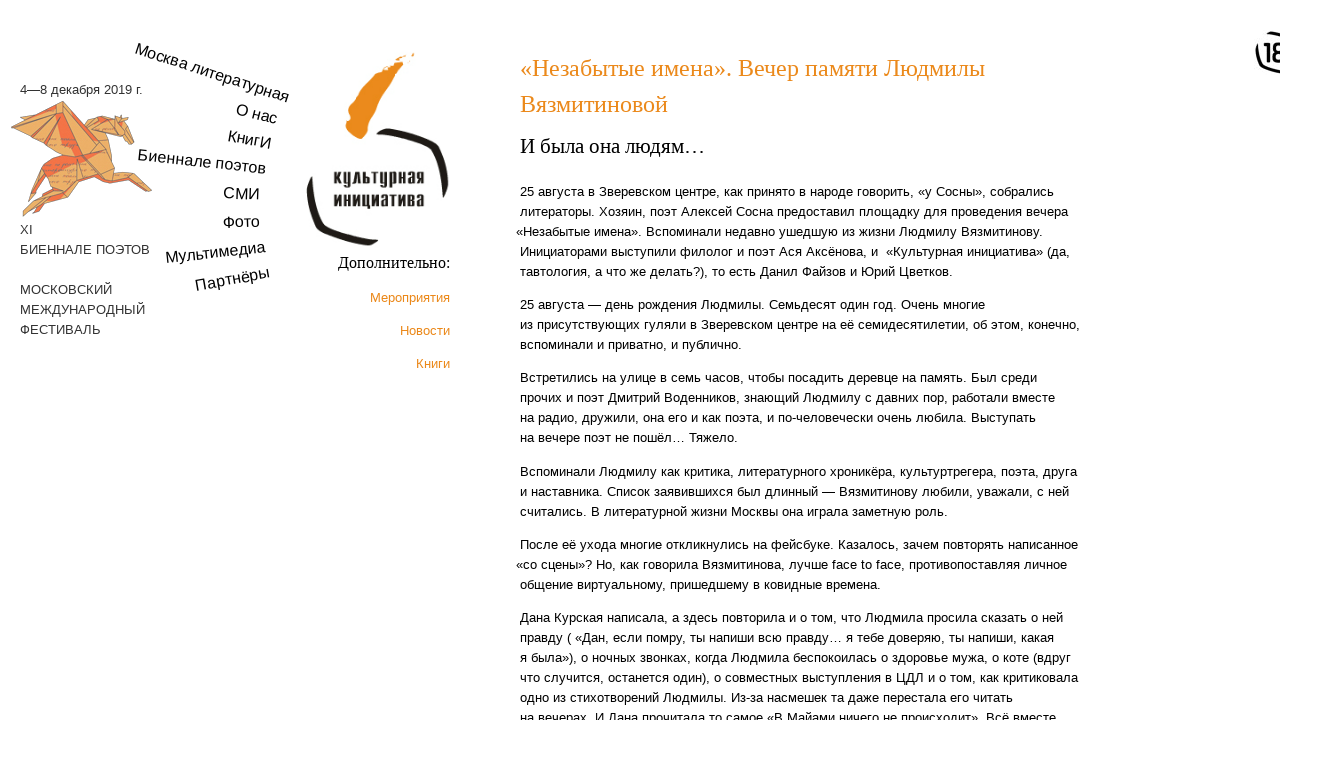

--- FILE ---
content_type: text/html;charset=windows-1251
request_url: http://kultinfo.com/novosti/3248/
body_size: 30711
content:
<!DOCTYPE HTML PUBLIC "-//W3C//DTD HTML 4.01//EN" "http://www.w3.org/TR/html4/strict.dtd">
<html xmlns="http://www.w3.org/1999/xhtml" xml:lang="ru" lang="ru" xmlns:fb="http://ogp.me/ns/fb#">
<head>

<title>«Незабытые имена». Вечер памяти Людмилы Вязмитиновой</title>
<meta name="description" content="Новости - «Незабытые имена». Вечер памяти Людмилы Вязмитиновой"></meta>
<meta name="keywords" content="Время, ЦДЛ, последний вечер, Цветков, Чемоданов, Андрей Чемоданов, Литвак, Файзов, Юрий Цветков, Света Литвак, Данила Давыдов, Вязмитинова, Алексей Цветков, длинный список, Чёрный, вечер лауреатов, Поэт, Давыдов"></meta>
<meta http-equiv="X-UA-Compatible" content="IE=EmulateIE7"></meta>
<meta http-equiv="Content-Language" content="ru"></meta>
<meta content="text/html; charset=windows-1251" http-equiv="Content-Type"></meta>
<meta name='yandex-verification' content='449e4ce497050095' />

<meta property="og:title" content="«Незабытые имена». Вечер памяти Людмилы Вязмитиновой" />
<meta property="og:type" content="article" />
<meta property="og:image" content="http://kultinfo.ru/images/ki.jpg" />
<meta property="og:site_name" content="Культурная инициатива" />

<link rel="stylesheet" type="text/css" href="/templates/template1/style.css" />
<script type="text/javascript" src="/templates/template1/hostcms.js"></script>
<script type="text/javascript" src="/hostcmsfiles/ajax/JsHttpRequest.js"></script>
<script type="text/javascript" src="/hostcmsfiles/ajax/ajax.js"></script>
<script type="text/javascript" src="/hostcmsfiles/main.js"></script>

<link rel="stylesheet" type="text/css" href="/hostcmsfiles/style.css" />
<link rel="alternate" type="application/rss+xml" title="HostCMS RSS Feed" href="/info/news/rss/" />

<!-- Визуальный редактор -->
<script language="javascript" type="text/javascript" src="/admin/wysiwyg/tiny_mce_src.js"></script>
<script type="text/javascript" language="JavaScript">
tinyMCE.init(
{
	mode : "textareas",
	theme : "simple",
	editor_selector : "mceEditor",
	editor_deselector : "mceNoEditor",
	width: "400px",
	theme_simple_resizing : true
}
);
</script>

<!-- Предварительная загрузка изображений -->
<script type="text/javascript" language="JavaScript">
var image1 = new Image(); image1.src = "/hostcmsfiles/images/shadow-b.png";
var image2 = new Image(); image2.src = "/hostcmsfiles/images/shadow-l.png";
var image3 = new Image(); image3.src = "/hostcmsfiles/images/shadow-lb.png";
var image4 = new Image(); image4.src = "/hostcmsfiles/images/shadow-lt.png";
var image5 = new Image(); image5.src = "/hostcmsfiles/images/shadow-r.png";
var image6 = new Image(); image6.src = "/hostcmsfiles/images/shadow-rb.png";
var image7 = new Image(); image7.src = "/hostcmsfiles/images/shadow-rt.png";
var image8 = new Image(); image8.src = "/hostcmsfiles/images/shadow-t.png";
var image9 = new Image(); image9.src = "/hostcmsfiles/images/ajax_loader.gif";
</script>

<script language="JavaScript" type="text/javascript"> 
	AC_FL_RunContent(
		'codebase', 'http://download.macromedia.com/pub/shockwave/cabs/flash/swflash.cab#version=10,0,0,0',
		'width', '460',
		'height', '320',
		'src', 'menu',
		'quality', 'high',
		'pluginspage', 'http://www.adobe.com/go/getflashplayer',
		'align', 'middle',
		'play', 'true',
		'loop', 'true',
		'scale', 'showall',
		'wmode', 'window',
		'devicefont', 'false',
		'id', 'menu',
		'bgcolor', '#ffffff',
		'name', 'menu',
		'menu', 'true',
		'allowFullScreen', 'false',
		'allowScriptAccess','sameDomain',
		'movie', 'menu',
		'salign', ''
		); //end AC code
</script> 

</head>

<body leftmargin="0" topmargin="0" marginheight="0" marginwidth="0" bgcolor="#ffffff">

<!-- Google tag (gtag.js) -->
<script async src="https://www.googletagmanager.com/gtag/js?id=G-G888ZTGBR5"></script>
<script>
  window.dataLayer = window.dataLayer || [];
  function gtag(){dataLayer.push(arguments);}
  gtag('js', new Date());

  gtag('config', 'G-G888ZTGBR5');
</script>

<!-- Yandex.Metrika counter -->
<script type="text/javascript">
    (function(m,e,t,r,i,k,a){
        m[i]=m[i]||function(){(m[i].a=m[i].a||[]).push(arguments)};
        m[i].l=1*new Date();
        for (var j = 0; j < document.scripts.length; j++) {if (document.scripts[j].src === r) { return; }}
        k=e.createElement(t),a=e.getElementsByTagName(t)[0],k.async=1,k.src=r,a.parentNode.insertBefore(k,a)
    })(window, document,'script','https://mc.yandex.ru/metrika/tag.js', 'ym');

    ym(53525602, 'init', {clickmap:true, accurateTrackBounce:true, trackLinks:true});
</script>
<noscript><div><img src="https://mc.yandex.ru/watch/53525602" style="position:absolute; left:-9999px;" alt="" /></div></noscript>
<!-- /Yandex.Metrika counter -->


<div id="fb-root"></div>
<script>(function(d, s, id) {
  var js, fjs = d.getElementsByTagName(s)[0];
  if (d.getElementById(id)) return;
  js = d.createElement(s); js.id = id;
  js.src = "//connect.facebook.net/ru_RU/all.js#xfbml=1";
  fjs.parentNode.insertBefore(js, fjs);
}(document, 'script', 'facebook-jssdk'));</script>

<!--url's used in the movie--> 
<a href="/raspisanie/"></a> 
<a href="/about/"></a> 
<a href="/knigi/"></a> 
<a href="/festivali/"></a> 
<a href="/smi/"></a> 
<a href="/foto/"></a> 
<a href="/multimedia/"></a> 
<a href="/partnery/"></a>
<!--url's used in the movie - конец-->  

<div style="position: absolute; top: 30px; left: 1254px; width: 45px; height: 45px; z-index: 100; padding-right: 20px;"><img src="/images/18plus.jpg" alt="" width="45" height="45" style="border: 0px solid #999999;" /></div>

<div style="position:absolute; top: 0px; left: 0px; width: 520px; height: 360px;">

<!--
<object classid="clsid:d27cdb6e-ae6d-11cf-96b8-444553540000" codebase="http://download.macromedia.com/pub/shockwave/cabs/flash/swflash.cab#version=6,0,40,0" width="520" height="360"> 

<param name="movie" value="/flash2/kicup.swf" /> 
<param name="quality" value="high" /> 
<param name="bgcolor" value="#ffffff" /> 
<param name="allowScriptAccess" value="always" />
<PARAM NAME="BASE" VALUE=".">
<embed src="/flash2/kicup.swf" quality="high" bgcolor="#ffffff" width="520" height="360" align="" type="application/x-shockwave-flash" allowScriptAccess="always" pluginspage="http://www.macromedia.com/go/getflashplayer" BASE="."> 
</embed> 
</object> 
-->

<style>
    .kult-menu {
        position: absolute;
        top: 50px;
        left: 90px;
    } 
	
	.biennale-ref {
        position: absolute;
        top: 50px;
        left: 0px;
    }

    .navigate a, .navigate li {
        display: block;
        list-style: none;
        font-family: Arial, Helvetica, sans-serif;
        font-size: 16px;
        text-decoration: none;
        color: black;
        text-align: right;
    }
    
    .navigate a:hover {
        color: #EB891B;
        transition: all .4s;
    }
    
    .navigate li {
        display: block;
        padding-bottom: 10px;
        margin: 0;
    }
    
    .navigate li:first-child {
        transform: rotate(18deg);
    }
    
    .navigate li:nth-child(2) {
        transform: rotate(14deg);
        padding-right: 14px;
    }
    
    .navigate li:nth-child(3) {
        transform: rotate(10deg);
        padding-right: 20px;
    }
    
    .navigate li:nth-child(4) {
        transform: rotate(6deg);
        padding-right: 26px;
    }
    
    .navigate li:nth-child(5) {
        transform: rotate(2deg);
        padding-right: 32px;
    }
    
    .navigate li:nth-child(6) {
        transform: rotate(-2deg);
        padding-right: 32px;
    }
    
    .navigate li:nth-child(7) {
        transform: rotate(-6deg);
        padding-right: 26px;
    }
    
    .navigate li:nth-child(8) {
        transform: rotate(-10deg);
        padding-right: 20px;
    }
    
    .kult-logo {
        display: block;
        width: 150px;
        height: auto;
        position: absolute;
        top: 0px;
        left: 210px;
    }
	
	.biennale-logo-img {
        display: block;
        width: 143px;
        height: auto;
        position: absolute;
        top: 50px;
        left: 10px;
    }
	
	.biennale-ref > .date
	{
		position: relative;
		top: 30px;
        left: 20px;
	}
	
	.biennale-ref > .title1
	{
		position: relative;
		top: 150px;
        left: 20px;
	}
	
	.biennale-ref a
	{
		font-family: Arial Narrow,Arial,sans-serif; 
		font-size: 1em;
		color: #333;
	}
	
	.biennale-ref a:hover
	{
		font-family: Arial Narrow,Arial,sans-serif; 
		font-size: 1em;
		color: #EB891B;
	}

</style>

<div class="biennale-ref">
	<div class="date"><a href="/poetrybiennale2019/"><nobr>4&#151;8 декабря 2019 г.</nobr></a></div>
	<div class="biennale-logo"><a href="/poetrybiennale2019/" target="_self"><img src="/images/biennale_pegas2019.png" alt="Биеннале поэтов" class="biennale-logo-img"></a></div>
	<div class="title1"><a href="/poetrybiennale2019/">XI <br />БИЕННАЛЕ ПОЭТОВ<br />
	<br />
	МОСКОВСКИЙ <br />МЕЖДУНАРОДНЫЙ <br />ФЕСТИВАЛЬ</a></div>
</div>

<div class="kult-menu">
    <nav>
        <ul class="navigate">
            <li><a href="/raspisanie/">Москва литературная</a></li>
            <li><a href="/about/">О нас</a></li>
            <li><a href="/knigi/">КнигИ</a></li>
            <li><a href="/poetrybiennale2019/">Биеннале поэтов</a></li>
            <li><a href="/smi/">СМИ</a></li>
            <li><a href="/foto/">Фото</a></li>
            <li><a href="/multimedia/">Мультимедиа</a></li>
            <li><a href="/partnery/">Партнёры</a></li>
        </ul>
    </nav>
    <div class="nav-logo"><a href="/" target="_self"><img src="/images/kultinfo-logo-3.png" alt="Культурная Инициатива" class="kult-logo"></a></div>
</div>

</div>

<!--
<table width="100%" border="0" cellpadding="0" cellspacing="0" class="top_menu"><tr align="center"><td></td><td><div class="item_menu_div" id="menu_id_103" onmouseover="TopMenuOver('menu_id_103', 'child_menu_id_103');" onmouseout="TopMenuOut('menu_id_103', 'child_menu_id_103');"><div class="tl"></div><div class="tr"></div><div class="bl"></div><div class="br"></div><a href="/9B4B79B2-FB2D-35F2-0C85-E832E0BDC21E/">"Полюса"</a></div></td><td></td><td><div class="item_menu_div" id="menu_id_85" onmouseover="TopMenuOver('menu_id_85', 'child_menu_id_85');" onmouseout="TopMenuOut('menu_id_85', 'child_menu_id_85');"><div class="tl"></div><div class="tr"></div><div class="bl"></div><div class="br"></div><a href="/knigi/">Книги</a><div id="child_menu_id_85" class="poll_down_menu_lev_1" align="left"><div class="tl"></div><div class="t"></div><div class="tr"></div><div class="r"></div><div class="bl"></div><div class="b"></div><div class="br"></div><div class="l"></div><ul><li><a href="/knigi/rss/">RSS</a></li></ul></div></div></td><td></td><td><div class="item_menu_div" id="menu_id_89" onmouseover="TopMenuOver('menu_id_89', 'child_menu_id_89');" onmouseout="TopMenuOut('menu_id_89', 'child_menu_id_89');"><div class="tl"></div><div class="tr"></div><div class="bl"></div><div class="br"></div><a href="/kontakty/">Контакты</a></div></td><td></td><td><div class="item_menu_div" id="menu_id_98" onmouseover="TopMenuOver('menu_id_98', 'child_menu_id_98');" onmouseout="TopMenuOut('menu_id_98', 'child_menu_id_98');"><div class="tl"></div><div class="tr"></div><div class="bl"></div><div class="br"></div><a href="/festivali/">Литературные события года</a></div></td><td></td><td><div class="item_menu_div" id="menu_id_92" onmouseover="TopMenuOver('menu_id_92', 'child_menu_id_92');" onmouseout="TopMenuOut('menu_id_92', 'child_menu_id_92');"><div class="tl"></div><div class="tr"></div><div class="bl"></div><div class="br"></div><a href="/multimedia/">Мультимедиа</a><div id="child_menu_id_92" class="poll_down_menu_lev_1" align="left"><div class="tl"></div><div class="t"></div><div class="tr"></div><div class="r"></div><div class="bl"></div><div class="b"></div><div class="br"></div><div class="l"></div><ul><li><a href="/multimedia/rss/">RSS</a></li></ul></div></div></td><td></td><td><div class="item_menu_div" id="menu_id_86" onmouseover="TopMenuOver('menu_id_86', 'child_menu_id_86');" onmouseout="TopMenuOut('menu_id_86', 'child_menu_id_86');"><div class="tl"></div><div class="tr"></div><div class="bl"></div><div class="br"></div><a href="/novosti/">Новости</a><div id="child_menu_id_86" class="poll_down_menu_lev_1" align="left"><div class="tl"></div><div class="t"></div><div class="tr"></div><div class="r"></div><div class="bl"></div><div class="b"></div><div class="br"></div><div class="l"></div><ul><li><a href="/novosti/rss/">RSS</a></li></ul></div></div></td><td></td><td><div class="item_menu_div" id="menu_id_91" onmouseover="TopMenuOver('menu_id_91', 'child_menu_id_91');" onmouseout="TopMenuOut('menu_id_91', 'child_menu_id_91');"><div class="tl"></div><div class="tr"></div><div class="bl"></div><div class="br"></div><a href="/partnery/">Партнеры</a></div></td><td></td><td><div class="item_menu_div" id="menu_id_100" onmouseover="TopMenuOver('menu_id_100', 'child_menu_id_100');" onmouseout="TopMenuOut('menu_id_100', 'child_menu_id_100');"><div class="tl"></div><div class="tr"></div><div class="bl"></div><div class="br"></div><a href="/search/">Поиск</a></div></td><td></td><td><div class="item_menu_div" id="menu_id_101" onmouseover="TopMenuOver('menu_id_101', 'child_menu_id_101');" onmouseout="TopMenuOut('menu_id_101', 'child_menu_id_101');"><div class="tl"></div><div class="tr"></div><div class="bl"></div><div class="br"></div><a href="/results/">Результаты поиска</a></div></td><td></td><td><div class="item_menu_div" id="menu_id_90" onmouseover="TopMenuOver('menu_id_90', 'child_menu_id_90');" onmouseout="TopMenuOut('menu_id_90', 'child_menu_id_90');"><div class="tl"></div><div class="tr"></div><div class="bl"></div><div class="br"></div><a href="/smi/">СМИ</a></div></td><td></td><td><div class="item_menu_div" id="menu_id_102" onmouseover="TopMenuOver('menu_id_102', 'child_menu_id_102');" onmouseout="TopMenuOut('menu_id_102', 'child_menu_id_102');"><div class="tl"></div><div class="tr"></div><div class="bl"></div><div class="br"></div><a href="/polusa/">Цикл "Полюса"</a></div></td><td></td><td><div class="item_menu_div" id="menu_id_96" onmouseover="TopMenuOver('menu_id_96', 'child_menu_id_96');" onmouseout="TopMenuOut('menu_id_96', 'child_menu_id_96');"><div class="tl"></div><div class="tr"></div><div class="bl"></div><div class="br"></div><a href="/raspisanie/">Москва литературная</a></div></td><td></td><td><div class="item_menu_div" id="menu_id_7" onmouseover="TopMenuOver('menu_id_7', 'child_menu_id_7');" onmouseout="TopMenuOut('menu_id_7', 'child_menu_id_7');"><div class="tl"></div><div class="tr"></div><div class="bl"></div><div class="br"></div><a href="/nashi_meropriatia/">Наши мероприятия</a></div></td><td></td><td><div class="item_menu_div" id="menu_id_84" onmouseover="TopMenuOver('menu_id_84', 'child_menu_id_84');" onmouseout="TopMenuOut('menu_id_84', 'child_menu_id_84');"><div class="tl"></div><div class="tr"></div><div class="bl"></div><div class="br"></div><a href="/about/">О нас</a></div></td><td></td><td><div class="item_menu_div" id="menu_id_15" onmouseover="TopMenuOver('menu_id_15', 'child_menu_id_15');" onmouseout="TopMenuOut('menu_id_15', 'child_menu_id_15');"><div class="tl"></div><div class="tr"></div><div class="bl"></div><div class="br"></div><a href="/foto/">Фотогалерея</a></div></td><td style="padding-right: 15px;"></td></tr></table>-->

<div style="position:absolute; top: 50px; left: 500px; width: 580px;">
<!-- Вызов шаблона для текущей страницы -->
<div style="position:absolute; top: 190px; left: -250px; width: 200px;">

<div style="text-align: right;">
<p style="text-align: right;"><span style="font-size: medium;"><span style="font-family: verdana,geneva;">Дополнительно:</span></span></p>
<p style="text-align: right;"><a href="/raspisanie/">Мероприятия</a></p>
<p style="text-align: right;"><a href="/novosti/">Новости</a></p>
<a href="/knigi/">Книги</a></div>
</div>
<div style="margin-left: 20px;">
			
                        <SCRIPT><!--
					
					// массив для хранения регулярных выражений для проверки полей
					fieldType = new Array();
					fieldType['minlen'] = 3;
					fieldType['maxlen'] = 55;
					fieldType['reg'] = '^([a-z0-9_]|\\-|\\.)+@(([a-z0-9_]|\\-)+\\.)+[a-z]{2,}\$';
					
					// Проверка ячейки
					// elementId - идентификатор проверяемого элемента
					function FieldCheckEmail(elementId)
					{
					var oField = document.getElementById(elementId);
					
					var message = '';
					if (oField != undefined)
					{
					var value = oField.value;
					
					if (value != '')
					{
					
					// Проверка на минимальную длину
					if (value.length < fieldType['minlen'])
						{
						var decl = declension(fieldType['minlen'], 'символ', 'символа', 'символов');
						
						// сообщение
						message += 'Минимум ' + fieldType['minlen'] + ' ' + decl + '. Текущая длина &mdash; ' + value.length + '. ';
						}
						
						// Проверка на максимальную длину
						if (value.length > fieldType['maxlen'])
						{
						var decl = declension(fieldType['maxlen'], 'символ', 'символа', 'символов');
						
						// сообщение
						message += 'Максимум ' + fieldType['maxlen'] + ' ' + decl + '. Текущая длина &mdash; ' + value.length + '. ';
						}
						var t = value.match(fieldType['reg']);
						//alert(t);
						// Проверка на регулярное выражение
						if (value.length > 0 && fieldType['reg'] && !value.match(fieldType['reg']))
						{
						// Сообщение
						message += 'Значение поля не соответствует формату. ';
						}
						}
						
						var oErrorDiv = document.getElementById('error_'+elementId);
						
						if (oErrorDiv != undefined)
						{
						oErrorDiv.innerHTML = message;
						}
						
						var oSubmit = document.getElementById('submit_'+elementId);
						
						if (oSubmit != undefined)
						{
						if (message != '')
						{
						oSubmit.disabled = true;
						}
						else
						{
						oSubmit.disabled = false;
						}
						}
						}
						}
						
						/**
						* Склонение после числительных
						* int number числительное
						* int nominative Именительный падеж
						* int genitive_singular Родительный падеж, единственное число
						* int genitive_plural Родительный падеж, множественное число
						*/
						function declension(number, nominative, genitive_singular, genitive_plural)
						{
						var last_digit = number % 10;
						var last_two_digits = number % 100;
						
						if (last_digit == 1 && last_two_digits != 11)
						{
						var result = nominative;
						}
						else
						{
						if ((last_digit == 2 && last_two_digits != 12) || (last_digit == 3 && last_two_digits != 13) || (last_digit == 4 && last_two_digits != 14))
						{
						var result = genitive_singular;
						}
						else
						{
						var result = genitive_plural;
						}
						}
						
						return result;
						}
						
						// массив для хранения текущих рейтингов звезд
						var curr_rate = new Array();
						
						// функция работы со звездами рейтинга
						function set_rate(id, new_rate)
						{
						// устанавливаем атрибуты
						curr_star = document.getElementById(id);
						parent_id = parseInt(curr_star.parentNode.id);
						
						// при первом пересчете ставим рейтинг для группы звезд в 0
						if (!curr_rate[parent_id])
						{
						curr_rate[parent_id] = 0;
						}
						
						// устанавливаем новый рейтинг в массив рейтингов и значение скрытого поля
						if (new_rate != curr_rate[parent_id] && parseInt(new_rate) > 0)
						{
						curr_rate[parent_id] = new_rate;
						
						curr_form = document.getElementById('comment_form_0' + (parent_id != 0 ? parent_id : ''));
						curr_form.comment_grade.value = curr_rate[parent_id].charAt(curr_rate[parent_id].length - 1);
						}
						
						// пересчет стилей для звезд
						for (i = 1; i < 6; i++)
							{
							if (parent_id != 0)
							{
							j = parent_id + '' + i + '_star_' + i;
							}
							else
							{
							j = i + '_star_' + i;
							}
							
							temp_obj = document.getElementById(j);
							
							if (new_rate == 0)
							{
							id = curr_rate[parent_id];
							}
							
							if (parseInt(j) > parseInt(id))
							{
							temp_obj.className = '';
							}
							else
							{
							temp_obj.className = 'curr';
							}
							}
							}
							
						--></SCRIPT>
<h1>«Незабытые имена». Вечер памяти Людмилы Вязмитиновой</h1>
<p><h2><span style="color: #000000;">И&nbsp;была она&nbsp;людям&hellip;</span></h2>
<p>25 августа в&nbsp;Зверевском центре, как&nbsp;принято в&nbsp;народе говорить,<span style="margin-right: 0.3em"> </span> <span style="margin-left: -0.3em">&laquo;у</span>&nbsp;Сосны&raquo;, собрались литераторы. Хозяин, поэт Алексей Сосна предоставил площадку для&nbsp;проведения вечера<span style="margin-right: 0.3em"> </span> <span style="margin-left: -0.3em">&laquo;Незабытые</span> имена&raquo;. Вспоминали недавно ушедшую из&nbsp;жизни Людмилу Вязмитинову. Инициаторами выступили филолог и&nbsp;поэт Ася&nbsp;Аксёнова, и&nbsp;<span style="margin-right: 0.3em"> </span> <span style="margin-left: -0.3em">&laquo;Культурная</span> инициатива&raquo;<span style="margin-right: 0.3em"> </span> <span style="margin-left: -0.3em">(да</span>, тавтология, а&nbsp;что&nbsp;же делать?), то&nbsp;есть Данил Файзов и&nbsp;Юрий Цветков.</p>
<p>25 августа&nbsp;&mdash; день рождения Людмилы. Семьдесят один год. Очень многие из&nbsp;присутствующих гуляли в&nbsp;Зверевском центре на&nbsp;её семидесятилетии, об&nbsp;этом, конечно, вспоминали и&nbsp;приватно, и&nbsp;публично.</p>
<p>Встретились на&nbsp;улице в&nbsp;семь часов, чтобы посадить деревце на&nbsp;память. Был&nbsp;среди прочих и&nbsp;поэт Дмитрий Воденников, знающий Людмилу с&nbsp;давних пор, работали вместе на&nbsp;радио, дружили, она&nbsp;его&nbsp;и&nbsp;как поэта, и&nbsp;<nobr>по-человечески</nobr> очень любила. Выступать на&nbsp;вечере поэт не&nbsp;пошёл&hellip; Тяжело.</p>
<p>Вспоминали Людмилу как&nbsp;критика, литературного хроникёра, культуртрегера, поэта, друга и&nbsp;наставника. Список заявившихся был&nbsp;длинный&nbsp;&mdash; Вязмитинову любили, уважали, с&nbsp;ней считались. В&nbsp;литературной жизни Москвы она&nbsp;играла заметную роль.</p>
<p>После её&nbsp;ухода многие откликнулись на&nbsp;фейсбуке. Казалось, зачем повторять написанное<span style="margin-right: 0.3em"> </span> <span style="margin-left: -0.3em">&laquo;со</span>&nbsp;сцены&raquo;? Но, как&nbsp;говорила Вязмитинова, лучше face to&nbsp;face, противопоставляя личное общение виртуальному, пришедшему в&nbsp;ковидные времена.</p>
<p>Дана Курская написала, а&nbsp;здесь повторила и&nbsp;о&nbsp;том, что&nbsp;Людмила просила сказать о&nbsp;ней правду<span style="margin-right: 0.3em"> </span> <span style="margin-left: -0.3em">(</span><span style="margin-right: 0.3em"> </span> <span style="margin-left: -0.3em">&laquo;Дан</span>, если&nbsp;помру, ты&nbsp;напиши всю&nbsp;правду&hellip; я&nbsp;тебе доверяю, ты&nbsp;напиши, какая я&nbsp;была&raquo;), о&nbsp;ночных звонках, когда Людмила беспокоилась о&nbsp;здоровье мужа, о&nbsp;коте<span style="margin-right: 0.3em"> </span> <span style="margin-left: -0.3em">(вдруг</span> что&nbsp;случится, останется один), о&nbsp;совместных выступления в&nbsp;ЦДЛ и&nbsp;о&nbsp;том, как&nbsp;критиковала одно из&nbsp;стихотворений Людмилы. <nobr>Из-за</nobr> насмешек та&nbsp;даже перестала его&nbsp;читать на&nbsp;вечерах. И&nbsp;Дана прочитала то&nbsp;самое<span style="margin-right: 0.3em"> </span> <span style="margin-left: -0.3em">&laquo;В</span>&nbsp;Майами ничего не&nbsp;происходит&raquo;. Всё&nbsp;вместе прозвучало мощно, искренне, проникновенно. Вообще, градус искренности был&nbsp;высокий.</p>
<p>Света Литвак тоже прочитала свой текст с&nbsp;фейсбука. Людмила её&nbsp;буквально заставила подготовить книгу, как&nbsp;одного из&nbsp;лауреатов фестиваля<span style="margin-right: 0.3em"> </span> <span style="margin-left: -0.3em">&laquo;Поэзия</span> со&nbsp;знаком плюс&raquo;, который она&nbsp;организовывала. Торопилась, как&nbsp;будто предчувствовала. Издала. Это&nbsp;была последняя выпущенная Вязмитиновой книга. Света принесла <nobr>пирог-шапочку</nobr>, ведь Людмилу и&nbsp;представить себе никто не&nbsp;мог без&nbsp;шапочки. Вместе со&nbsp;стихотворением, посвящённым Людмиле, это&nbsp;было сильное, яркое, очень личное высказывание.</p>
<p>Вечер поминальный, но&nbsp;ведь и&nbsp;день рождения. Многие говорили, как&nbsp;Людмила любила поэтические тусовки, это&nbsp;была её&nbsp;жизнь. Вспоминали застольные разговоры.<br /> Конечно, немало слов было о&nbsp;<nobr>Вязмитиновой-критике</nobr>, и, конечно, много сетований, что&nbsp;как&nbsp;поэт осталась недопрочитанной. И&nbsp;звучали, звучали её&nbsp;стихи&hellip;</p>
<p>Несколько слов сказал Андрей Цуканов, муж, друг, единомышленник. Тридцать лет&nbsp;вместе, тридцать лет&nbsp;занимались любимым делом.</p>
<p>Данила Давыдов рассказал о&nbsp;литинститутской дружбе. Хотя Людмила была старше, разницы в&nbsp;возрасте не&nbsp;чувствовалось. Так&nbsp;и&nbsp;осталось. Это&nbsp;её&nbsp;качество&nbsp;&mdash; дружить, сотрудничать вне&nbsp;возрастных границ знают все.</p>
<p>В&nbsp;допандемийное время Людмила Вязмитинова проводила круглые столы, например, посвящённый роли редактора, презентации в&nbsp;библиотеке имени <nobr>Ю. В. Трифонова</nobr>. Там&nbsp;же проходили встречи её&nbsp;клуба<span style="margin-right: 0.3em"> </span> <span style="margin-left: -0.3em">&laquo;Личный</span> взгляд&raquo;. Многие благодарны Людмиле за&nbsp;наставничество. Николай Архангельский говорил, что&nbsp;он&nbsp;просто чувствует себя осиротевшим. Людмила буквально вела его&nbsp;за&nbsp;руку по&nbsp;дороге мастерства к&nbsp;книге.</p>
<p>Выступление Марии Арбатовой, приглашенной организаторами, было особенным. Она&nbsp;знала Людмилу с&nbsp;ранней молодости. Общение было не&nbsp;литературным, просто приятельским, абсолютно личным. Друг про&nbsp;друга не&nbsp;писали, на&nbsp;вечерах друг друга не&nbsp;представляли. Последний раз&nbsp;виделись на&nbsp;поминках Александра Ерёменко здесь&nbsp;же, в&nbsp;Зверевском центре.</p>
<p>И&nbsp;Алексей Сосна совсем <nobr>по-особенному</nobr> рассказал о&nbsp;Людмиле. Они&nbsp;встречались в&nbsp;храме в&nbsp;дни определённых праздников. Это&nbsp;была потаённая жизнь. И&nbsp;даже называл Алексей её&nbsp;<nobr>по-особенному</nobr>: Люся<span style="margin-right: 0.3em"> </span> <span style="margin-left: -0.3em">(всем</span> привычно&nbsp;&mdash; Люда), чем&nbsp;вызвал даже недоуменный шёпот публики.&nbsp;</p>
<p>Поэты&nbsp;&mdash; люди эмоциональные, были и&nbsp;слёзы на&nbsp;глазах, и&nbsp;оборванные фразы. Читали, и&nbsp;читали стихи. Андрей Чемоданов, Валерия Исмиева, Александр Бубнов, Илья Плохих. Стихи Вязмитиновой и&nbsp;свои, посвящённые ей.</p>
<p>Выступали Валерий Галечьян, Владимир Коркунов,&nbsp;Людмила Кубалова, Людмила Осокина, Мария Попова, Владимир Пряхин, устроители вечера Ася&nbsp;Аксёнова, Данил Файзов, Юрий Цветков.&nbsp;</p>
<p>Среди присутствующих была и&nbsp;редакция<span style="margin-right: 0.3em"> </span> <span style="margin-left: -0.3em">&laquo;</span><nobr>НГ-Ex</nobr> libris&raquo; почти в&nbsp;полном составе: Евгений Лесин, Андрей <nobr>Щербак-Жуков</nobr>, Елена Семёнова. А&nbsp;как&nbsp;же? И&nbsp;дружили, и&nbsp;печатали Людмилу.</p>
<p>По Зуму о&nbsp;Люде высказались Андрей Грицман, Илья Кукулин, Ирина Чуднова.</p>
<p>И&nbsp;застолье, конечно, было. Люда любила застолья. Оливье и&nbsp;винегрет, и&nbsp;много, много другого. Пирог Светы Литвак шёл&nbsp;на&nbsp;ура. Чёрный круглый хлеб, оплетённый полосками сыра&nbsp;&mdash; символическая шапочка. И&nbsp;поминальный кусочек хлеба на&nbsp;стопке водки.</p>
<p>Что&nbsp;же, правильное место выбрано, знаковое.</p>
<p>Многое, почти всё&nbsp;есть в&nbsp;интернете, но&nbsp;будем всё&nbsp;же стараться общаться лично, глаза в&nbsp;глаза. Собираться<span style="margin-right: 0.3em"> </span> <span style="margin-left: -0.3em">&laquo;у</span>&nbsp;Сосны&raquo;, читать стихи, как&nbsp;любила Людмила.</p>
<p><em>Наталья Стеркина</em></p></p>
<p><img src="/hostcmsfiles/images/tags.gif" align="left" style="margin: 0px 5px -2px 0px" /><a href="/novosti/tag/%C7%E2%E5%F0%E5%E2%F1%EA%E8%E9%20%F6%E5%ED%F2%F0/" class="tag">Зверевский центр</a>, 
			<a href="/novosti/tag/%CD%E5%E7%E0%E1%FB%F2%FB%E5%20%E8%EC%E5%ED%E0/" class="tag">Незабытые имена</a>, 
			<a href="/novosti/tag/%D1%EA%EE%F0%E1%E8%EC/" class="tag">Скорбим</a> 
			</p>
<p class="date">10.09.2021, 1708 просмотров.</p></div>
<br /><br /> <br />		
<div style="padding-top: 20px;">

<table style="width: 100%;" border="0">
<tbody>
<tr>
<td style="border-left: 2px Solid #EB891B; padding-top: 10px; padding-left: 20px; padding-bottom: 10px;" width="50%">
<p><span style="font-size: x-small;"><a href="/kontakty/">Контакты</a><br />Поиск<br /><a href="mailto:fayzov@gmail.com?subject=Подписка%20на%20новости%20сайта%20kultinfo.ru&amp;body=Прошу%20присылать%20новости%20на%20этот%20адрес.">Подписка на&nbsp;новости<br /></a><br /></span></p>
</td>
<td style="border-left: 2px Solid #EB891B; padding-top: 10px; padding-left: 20px; padding-bottom: 10px;" width="50%">
<div class="fb-like"></div>
<p><span style="font-size: x-small;">Регистрация СМИ Эл&nbsp;№&nbsp;ФC77-75368 от&nbsp;25&nbsp;марта 2019<br />Федеральная служба по надзору в сфере связи, информационных технологий и массовых коммуникаций<br /></span></p>
<p><span style="font-size: x-small;">&copy; Культурная Инициатива<br />&copy; оформление&nbsp;&mdash; Николай Звягинцев<br />&copy; логотип&nbsp;&mdash; Ирина Максимова<br /><a style="color: #eb891b; text-decoration: none;" href="http://www.hostcms.ru/" target="_blank"></a></span></p>
<p><span style="font-size: x-small;"><a style="color: #eb891b; text-decoration: none;" href="http://www.hostcms.ru/" target="_blank">Host CMS</a>&nbsp;| сайт -&nbsp;<a href="http://jaybe.ru" target="_blank">Jaybe.ru</a>&nbsp;</span></p>
</td>
</tr>
</tbody>
</table>
</div>
<!--LiveInternet counter--><script type="text/javascript"><!--
document.write("<a href='http://www.liveinternet.ru/click' "+
"target=_blank><img src='//counter.yadro.ru/hit?t44.6;r"+
escape(document.referrer)+((typeof(screen)=="undefined")?"":
";s"+screen.width+"*"+screen.height+"*"+(screen.colorDepth?
screen.colorDepth:screen.pixelDepth))+";u"+escape(document.URL)+
";"+Math.random()+
"' alt='' title='LiveInternet' "+
"border='0' width='31' height='31'><\/a>")
//--></script><!--/LiveInternet-->
</div>

</body>
</html>


--- FILE ---
content_type: application/javascript
request_url: http://kultinfo.com/hostcmsfiles/ajax/ajax.js
body_size: 27117
content:
/**
* HostCMS
*
* @author Hostmake LLC, http://www.hostcms.ru/
* @version 5.x
*/

if (typeof HostcmsEscape == 'undefined')
{
	// Сохраняем стандартную функцию escape()
	//var escapeOrig = window.escape;

	// Переопределяем функцию escape()
	//window.escape = function(str)
	function HostcmsEscape(str)
	{
		// Инициализируем таблицу перевода
		var trans = [];

		for (var i = 0x410; i <= 0x44F; i++)
		{
			trans[i] = i - 0x350; // А-Яа-я
		}

		trans[0x401] = 0xA8; // Ё
		trans[0x451] = 0xB8; // ё
		
		var ret = [];
		// Составляем массив кодов символов, попутно переводим кириллицу
		for (var i = 0; i < str.length; i++)
		{
			var n = str.charCodeAt(i);

			if (typeof trans[n] != 'undefined')
			{
				n = trans[n];
			}
			if (n <= 0xFF)
			{
				ret.push(n);
			}
		}

		var res = escape(String.fromCharCode.apply(null, ret)).replace('+','%2B').replace(':','%3A').replace('/','%2F').replace('?','%3F').replace('=','%3D').replace('&','%26').replace('@','%40').replace('#','%23').replace('$','%24').replace(';','%3B');

		return res;
	}
}

// Событие - нажатие клавиши.
document.onkeydown = DoKeyDown;

// Пользовательский обработчик события нажатия клавиш,
// для обработки Ctrl + стрелка.
function DoKeyDown(event)
{
	if (!document.getElementById)
	{
		return;
	}

	if (window.event)
	{
		event = window.event;
	}

	if (event.ctrlKey)
	{
		var Element = null;

		switch (event.keyCode ? event.keyCode : event.which ? event.which : null)
		{
			case 0x25: // Назад
			Element = document.getElementById ('id_prev');
			break;

			case 0x27: // Вперед
			Element = document.getElementById ('id_next');
			break;
		}

		if (Element && Element.href)
		{
			// Редирект на нужную страницу.
			document.location = Element.href;
		}
	}
}

function DisableTinyMCE()
{
	// Работу с визуальным редактором ведём, если пришли данные для form_html
	if (typeof tinyMCE != 'undefined')
	{
		textarea_array = document.getElementsByTagName("textarea");

		for (var i=0; i < textarea_array.length; i++)
		{
			var elementId = textarea_array[i].id;

			if (tinyMCE.getInstanceById(elementId) != null)
			{
				textarea_array[i].disabled = true;
				tinyMCE.execCommand('mceRemoveControl', false, elementId);
			}
		}
	}
}

// выполняет скрипты из полученного ответа от сервера
function runScripts(scripts)
{
	if (!scripts)
	{
		return false;
	}

	for (var i = 0; i < scripts.length; i++)
	{
		var thisScript = scripts[i];
		var text;

		if (thisScript.src)
		{
			var newScript = document.createElement("script");
			newScript.type = thisScript.type;
			newScript.language = thisScript.language;

			newScript.src = thisScript.src;
			document.getElementsByTagName('head')[0].appendChild(newScript);

			// Получаем объект, к которому применим ребенка
			//var obj = document.getElementsByTagName('body')[0];
			//var obj = document.getElementById('id_form_' + AAdminFromsId);
			//obj.appendChild(newScript);
		}
		else if (text = (thisScript.text || thisScript.innerHTML))
		{
			var text = (""+text).replace(/^\s*<!\-\-/, '').replace(/\-\->\s*$/, '');

			var newScript = document.createElement("script");
			newScript.setAttribute("type", "text/javascript");
			newScript.text = text;

			var script_node = document.getElementsByTagName('head')[0].appendChild(newScript);

			// Не работает в IE, в нем работает newScript.text = text;
			//script_node.appendChild(document.createTextNode(text));
		}
	}
}

// action - адрес страницы для запрос
// method - GET, POST, null - автоматическое определение
// callback_function - функция обратного вызова, которая будет вызвана после получения ответа от backenad-а
function sendRequest(action, method, callback_function)
{
	var req = new JsHttpRequest();

	// Отображаем экран загрузки
	ShowLoadingScreen();

	// Этот код вызовется автоматически, когда загрузка данных завершится.
	req.onreadystatechange = function()
	{
		if (req.readyState == 4)
		{
			// Возвращаем обычный курсор
			document.body.style.cursor = '';

			// Убираем затемнение.
			HideLoadingScreen();

			if (typeof callback_function != 'undefined')
			{
				callback_function(req.responseJS);
			}

			return true;
		}
	}

	req.open(method, action, true);

	// Отсылаем данные в обработчик.
	req.send(null);

	// Курсор ставим на часики.
	document.body.style.cursor = "wait";
}

//Загрузка формы
//AAction - относительный адрес файла, который будет запрошен
//AAdditionalParams - внешние переметры, передаваемые в строку запроса. Должны начинаться с &
//AAdminFromsId - идентификатор формы центра администрирования
//AOperation - имя события
//ALimit - текущая страница, false - не отправлять страницу
//AOnPage - число элементов на страницу
//AOrderFieldId - ID поля, по которому идет сортировка
//AOrderDirection - направление сортировки, 1 - по возрастанию, 2 - по убыванию
function DoLoadAjax(AAction, AAdditionalParams, AAdminFromsId, AOperation, ALimit, AOnPage, AOrderFieldId, AOrderDirection)
{
	// Отключаем связь с редакторами
	DisableTinyMCE();

	if (AOperation == '')
	{
		return false;
	}

	// Если поле сортировки было указано - передадим поле и направление сортировки
	if (AOrderFieldId != 0)
	{
		sOrder = '&order_field_id=' + AOrderFieldId +
		'&order_field_direction=' + AOrderDirection;
	}
	else
	{
		sOrder = '';
	}

	// Чисто элеменов на страницу.
	cbOnPage = document.getElementById('id_on_page');

	if (AOnPage)
	{
		sOnPage = '&admin_forms_on_page=' + AOnPage;
	}
	else
	{
		if (cbOnPage)
		{
			sOnPage = '&admin_forms_on_page=' + cbOnPage.options[cbOnPage.selectedIndex].value;
		}
		else
		{
			sOnPage = '';
		}
	}

	// Строка запроса с выбранными элементами и их значениями.
	sElements = '';
	sFilter = '';

	// Для определния принадлежности поля фильтру
	reg_filter = /admin_form_filter_.+/;

	element_array = document.getElementsByTagName("input");
	if (element_array.length > 0)
	{
		for (var i = 0; i < element_array.length; i++)
		{

			element_name = element_array[i].getAttribute('name');

			if (element_name == undefined)
			{
				continue;
			}

			// Определяем выбрана ли запись для редактирования.
			if (element_name.search("check_") != -1 &&
			element_name.search("_fv_") == -1)
			//element_name.search("field_value") == -1)
			{
				if (element_array[i].checked)
				{
					sElements = sElements + '&' + element_name + '=1';

					// Ищем значения записей.
					value_element_array = document.getElementsByTagName("input");
					if (value_element_array.length > 0)
					{
						for (var j = 0; j < value_element_array.length; j++)
						{
							value_element_name = value_element_array[j].name;

							if (typeof value_element_name == 'undefined')
							{
								continue;
							}

							// Проверяем, содержит ли в себе имя чекбокса для записи.
							//if (value_element_name.search("field_value") != -1 &&
							if (value_element_name.search("_fv_") != -1 &&
							value_element_name.search(element_name) != -1)
							{
								if (value_element_array[j].getAttribute('type') == 'text')
								{
									sElements = sElements + '&' + value_element_name +
									'=' + value_element_array[j].value;
								}
								else if (value_element_array[j].getAttribute('type') == 'checkbox')
								{

									if (value_element_array[j].checked)
									{

										sElements = sElements + '&' + value_element_name + '=1';
									}
									else
									{

										sElements = sElements + '&' + value_element_name + '=0';
									}
								}
							}
						}
					}

					// Ищем значения записей для select-ов
					value_element_array = document.getElementsByTagName("select");
					if (value_element_array.length > 0)
					{
						for (var j = 0; j < value_element_array.length; j++)
						{
							value_element_name = value_element_array[j].name;

							if (typeof value_element_name == 'undefined')
							{
								continue;
							}

							// Проверяем, содержит ли в себе имя чекбокса для записи.
							//if (value_element_name.search("field_value") != -1 &&
							if (value_element_name.search("_fv_") != -1 &&
							value_element_name.search(element_name) != -1)
							{
								sElements = sElements + '&' + value_element_name +
								'=' + HostcmsEscape(value_element_array[j].options[value_element_array[j].selectedIndex].value);
							}
						}
					}
				}
			}

			// Может быть это элемент фильтра?
			if (reg_filter.test(element_name))
			{
				// Дописываем к передаваемым данным, только если значение фильтра до 255 символов
				if (element_array[i].value.length < 256)
				{
					sFilter = sFilter + '&' + element_name + '=' + HostcmsEscape(element_array[i].value);
				}
			}
		}
	}

	// Select-ы из фильтра
	element_array = document.getElementsByTagName("select");
	if (element_array.length > 0)
	{
		for (var i = 0; i < element_array.length; i++)
		{
			element_name = element_array[i].getAttribute('name');

			// Может быть это элемент фильтра?
			if (reg_filter.test(element_name))
			{
				// Дописываем к передаваемым данным
				sFilter = sFilter + '&' + element_name + '=' + HostcmsEscape(element_array[i].value);
			}
		}
	}

	// Данные которые всегда нужно передавать в запрос.
	sParams = AAdditionalParams;

	// Текущая страница.
	//ALimit = '&limit=' + ALimit;

	//if (ALimit == 0)
	if (ALimit === false)
	{
		ALimit = '';
	}
	else
	{
		ALimit = '&limit=' + ALimit;
	}

	cmsrequest = AAction + '?admin_forms_id=' + AAdminFromsId +
	'&hostcmsAAction=' + HostcmsEscape(AAction) +
	'&hostcmsAAdditionalParams=' + HostcmsEscape(AAdditionalParams) +
	'&operation=' + AOperation + ALimit + sOnPage + sFilter +
	sElements + sOrder + sParams;

	if (cmsrequest.length < 2000)
	{
		method = 'get';
	}
	else
	{
		method = 'post';
	}

	// Отправляем запрос backend-у
	sendRequest(cmsrequest, method, callbackfunction_DoLoadAjax);
}

// Функция обратного вызова для DoLoadAjax
function callbackfunction_DoLoadAjax(responseJS)
{
	// Результат принят
	sended_request = false;

	//if (typeof responseJS != 'undefined')
	if (responseJS != null)
	{
		if (typeof responseJS.error != 'undefined')
		{
			var div_id_message = document.getElementById('id_message');

			if (div_id_message)
			{
				div_id_message.innerHTML = responseJS.error;
			}
		}

		// Данные.
		if (typeof responseJS.form_html != 'undefined')
		{
			// Указываем текущий путь
			// Меняем Location только при DoLoadAjax, если вернулись назад - не меняем
			if (cmsrequest != ''
			&& function_exists('getCmsUrl')
			&& getCmsUrl() != cmsrequest)
			{
				setLocation(cmsrequest);
			}

			if (function_exists('saveLocation'))
			{
				// Сохраняем текущий путь всегда
				saveLocation(getCmsUrl());
			}

			// Отключаем связь с редакторами
			DisableTinyMCE();

			html = responseJS.form_html;

			document.getElementById('id_content').innerHTML = html;

			// Выполняем скрипты из полученного с сервера HTML-а
			runScripts(document.getElementById('id_content').getElementsByTagName('SCRIPT'));

			// Сбрасываем cmsrequest
			cmsrequest = '';
		}

		// Title.
		if (typeof responseJS.title != 'undefined' && responseJS.title != '')
		{
			document.title = responseJS.title;
		}

		// Редирект.
		if (typeof responseJS.redirect != 'undefined')
		{
			if (responseJS.redirect != '')
			{
				ShowLoadingScreen();
				location = responseJS.redirect;
			}
		}
	}
}

//Отправка формы методом Get или Post
//AAction - относительный адрес файла, который будет запрошен
//AAdditionalParams - внешние переметры, передаваемые в строку запроса. Должны начинаться с &
//ButtonObject - Объект нажатой кнопки
//AAdminFromsId - идентификатор формы центра администрирования
function doSendForm(AAction, AAdditionalParams, ButtonObject, AAdminFromsId, AOperation, ALimit, AOnPage)
{
	// Объект родительской формы по умолчанию
	var FormNode = ButtonObject.parentNode;

	// Пока родительская форма не является формой
	while (FormNode.nodeName.toLowerCase() != 'form')
	{
		var FormNode = FormNode.parentNode;
	}

	// Получим ID формы (не путать с ID формы центра администрирования)
	FormID = FormNode.id;

	// Пытаемся получить скрытый объект для input-а
	var HiddenInput = document.getElementById(ButtonObject.name);

	// Элемента нет, добавим его
	if (null == HiddenInput && undefined == HiddenInput || HiddenInput.type != 'hidden')
	{
		// Создадим скрытй input, т.к. нажатый не передается в форму
		var ElementInput = document.createElement("input");
		ElementInput.setAttribute("type", "hidden");
		ElementInput.setAttribute("id", ButtonObject.name);
		ElementInput.setAttribute("name", ButtonObject.name);

		// Добавим скрытый Input к форме
		var InputNode = FormNode.appendChild(ElementInput);
	}

	// Сохраним из визуальных редакторов данные
	if (typeof tinyMCE != 'undefined')
	{
		tinyMCE.triggerSave();
	}

	var JsHttpRequestSendForm = new JsHttpRequest();

	// Код вызывается, когда загрузка завершена
	JsHttpRequestSendForm.onreadystatechange = function ()
	{
		if (JsHttpRequestSendForm.readyState == 4)
		{
			// Возвращаем обычный курсор
			document.body.style.cursor = '';

			// Убираем затемнение.
			HideLoadingScreen();

			if (typeof JsHttpRequestSendForm.responseJS != 'undefined')
			{
				// Выводим результат ошибки в переменную.
				if (typeof JsHttpRequestSendForm.responseJS.error != 'undefined')
				{
					var div_id_message = document.getElementById('id_message');

					if (div_id_message)
					{
						// Создадим скрытый SPAN для IE, в который поместим текст + скрипт.
						// Если перед <script> не будет текста, нехороший IE не увидит SCRIPT
						var span = document.createElement("span");
						span.style.display = 'none';
						span.innerHTML = "Stupid IE. " + JsHttpRequestSendForm.responseJS.error;

						runScripts(span.getElementsByTagName('SCRIPT'));

						// Занесем текст сообщения только после выполнения скрипта
						div_id_message.innerHTML = JsHttpRequestSendForm.responseJS.error;
					}
				}

				// Данные записываем только тогда, если они есть и не пустые.
				if (typeof JsHttpRequestSendForm.responseJS.form_html != 'undefined' && JsHttpRequestSendForm.responseJS.form_html != '')
				{
					// Отключаем связь с редакторами
					DisableTinyMCE();

					// В клиентском разделе нам не нужно показывать результат отправки формы,
					// поэтому если такой результат пришел - закрываем окно.
					HideWindow(prev_window);

					/*html = JsHttpRequestSendForm.responseJS.form_html;

					document.getElementById('id_content').innerHTML = html;

					// Выполняем скрипты из полученного с сервера HTML-а
					runScripts(document.getElementById('id_content').getElementsByTagName('SCRIPT'));*/

				}
			}
			return true;
		}
	}

	// Определим action у формы
	//var FormAction = FormNode.getAttribute('action');
	// fix bug with IE 6 and getAttribute('') return [object]
	var FormAction = FormNode.attributes['action'].value;

	// Определим метод формы
	var FormMethod = FormNode.getAttribute('method');

	if (AOnPage)
	{
		sOnPage = '&admin_forms_on_page=' + AOnPage;
	}
	else
	{
		sOnPage = '';
	}

	// Текущая страница.
	if (ALimit == 0)
	{
		ALimit = '';
	}
	else
	{
		ALimit = '&limit=' + ALimit;
	}

	// передача параметров AAdditionalParams сделана явно, а не через hostcmsAAdditionalParams
	FormAction += (FormAction.indexOf('?') >= 0 ? '&' : '?') + 'hostcmsAAction=' + HostcmsEscape(AAction) +
	'&hostcmsAAdditionalParams=' + HostcmsEscape(AAdditionalParams) + AAdditionalParams +
	'&operation=' + AOperation + ALimit + sOnPage;

	// Prepare request object (automatically choose GET or POST).
	JsHttpRequestSendForm.open(FormMethod, FormAction, true);

	JsHttpRequestSendForm.send( { query: FormNode } );

	// Очистим поле для сообщений
	var div_id_message = document.getElementById('id_message');

	if (div_id_message)
	{
		div_id_message.innerHTML = '';
	}

	// Курсор ставим на часики.
	document.body.style.cursor = "wait";

	// Отображаем экран загрузки
	ShowLoadingScreen();

	return false;
}


//Функция выполняет событие, убирает выделение всех checkbox'ов кроме нужного.
//AAction - относительный адрес файла, который будет запрошен
//AAdditionalParams - внешние переметры, передаваемые в строку запроса. Должны начинаться с &
//AOperation - название события
//AItemName - кодовое имя элемента, над которым производится действие
//AAdminFromsId - идентификатор формы
//ALimit - текущая страница
//AOnPage - число элементов на страницу
//AOrderFieldId - ID поля, по которому идет сортировка
//AOrderDirection - направление сортировки, 1 - по возрастанию, 2 - по убыванию
function TrigerSingleAction(AAction, AAdditionalParams, AOperation, AItemName, AAdminFromsId, ALimit, AOnPage, AOrderFieldId, AOrderDirection)
{
	var ElementID = 'id_' + AItemName;

	cbItem = document.getElementById(ElementID);

	if (cbItem)
	{
		// Получаем все input-ы
		element_array = document.getElementsByTagName("input");

		// Если получили хотя бы один
		if (element_array.length > 0)
		{
			// Проходимся по списку
			for (var i = 0; i < element_array.length; i++)
			{
				if (element_array[i].getAttribute('name') == null)
				{
					continue;
				}

				if (element_array[i].getAttribute('name').search("check_") != -1
				&& element_array[i].getAttribute('name').search("_fv_") == -1)
				//&& element_array[i].getAttribute('name').search("field_value") == -1)
				{
					element_array[i].checked = false;
				}
			}
		}
		cbItem.checked = true;
	}
	else
	{
		// Получим ID источника и ID элемента
		var reg = /id_check_(\d+)_(\S+)/;
		var arr = reg.exec(ElementID);

		// arr[1] - ID источника
		// arr[2] - ID элемента

		// Для элемена с ID = 0 создадим чекбокс "на лету"
		//if (arr[2] == 0)
		//{
		// Создадим скрытый див
		var ElementDiv = document.createElement("div");
		ElementDiv.setAttribute("style", "display: none");

		// Добавим скрытый div к div-у с загружаемыми данными
		//var DivNode = document.getElementById('id_form_' + AAdminFromsId).appendChild(ElementDiv);
		var DivNode = document.getElementById('id_content').appendChild(ElementDiv);

		// Создадим чекбокс
		var ElementCheckbox = null;

		// Попытка создать элемент в стиле "$%&*@#" IE 6-7.
		try {
			ElementCheckbox = document.createElement('<input name="'+AItemName+'" type="checkbox" checked="">');
		} catch (e) {
		}

		if (!ElementCheckbox)
		{
			ElementCheckbox = document.createElement("input");
			ElementCheckbox.setAttribute("type", "checkbox");
			ElementCheckbox.setAttribute("name", AItemName);
			ElementCheckbox.setAttribute("checked", true);
			ElementCheckbox.setAttribute("value", "1");  //
		}

		// Добавим чекбокс к скрытому div-у
		var ElementNode = DivNode.appendChild(ElementCheckbox);
		//}
	}

	var admin_forms_all_check = document.getElementById('id_admin_forms_all_check');

	// Если элемент выбора всех чекбоксов существует
	if (admin_forms_all_check != undefined)
	{
		admin_forms_all_check.checked = false;
	}

	// Если для действия был указан 0, то устанавливаем в false, чтобы не передавать явно limit в DoLoadAjax()
	if (ALimit == 0)
	{
		ALimit = false;
	}

	DoLoadAjax(AAction, AAdditionalParams, AAdminFromsId, AOperation, ALimit, AOnPage, AOrderFieldId, AOrderDirection);
}

//Отправка формы методом Get или Post
//callback_function функция обратного вызова
//AAdditionalParams - внешние переметры, передаваемые в строку запроса. Должны начинаться с &
//ButtonObject - Объект нажатой кнопки
function AjaxSendForm(callback_function, AAdditionalParams, ButtonObject)
{
	// Объект родительской формы по умолчанию
	var FormNode = ButtonObject.parentNode;

	// Пока родительская форма не является формой
	while (FormNode.nodeName.toLowerCase() != 'form')
	{
		var FormNode = FormNode.parentNode;
	}

	// Получим ID формы (не путать с ID формы центра администрирования)
	FormID = FormNode.id;

	// Пытаемся получить скрытый объект для input-а
	var HiddenInput = document.getElementById(ButtonObject.name);

	// Элемента нет, добавим его
	if (null == HiddenInput && undefined == HiddenInput || HiddenInput.type != 'hidden')
	{
		// Создадим скрытй input, т.к. нажатый не передается в форму
		var ElementInput = document.createElement("input");
		ElementInput.setAttribute("type", "hidden");
		ElementInput.setAttribute("id", ButtonObject.name);
		ElementInput.setAttribute("name", ButtonObject.name);

		// Добавим скрытый Input к форме
		var InputNode = FormNode.appendChild(ElementInput);
	}

	// Сохраним из визуальных редакторов данные
	if (typeof tinyMCE != 'undefined')
	{
		tinyMCE.triggerSave();
	}

	var JsHttpRequestSendForm = new JsHttpRequest();

	// Код вызывается, когда загрузка завершена
	JsHttpRequestSendForm.onreadystatechange = function ()
	{
		if (JsHttpRequestSendForm.readyState == 4)
		{
			// Возвращаем обычный курсор
			document.body.style.cursor = '';

			// Убираем затемнение.
			HideLoadingScreen();

			if (typeof callback_function != 'undefined')
			{
				callback_function(JsHttpRequestSendForm.responseJS);
			}
			
			return true;
		}
	}

	// Определим action у формы
	// fix bug with IE 6 and getAttribute('') return [object]
	var FormAction = FormNode.attributes['action'].value;

	// Определим метод формы
	var FormMethod = FormNode.getAttribute('method');

	// передача параметров AAdditionalParams сделана явно, а не через hostcmsAAdditionalParams
	FormAction += (FormAction.indexOf('?') >= 0 ? '&' : '?') + AAdditionalParams;

	// Prepare request object (automatically choose GET or POST).
	JsHttpRequestSendForm.open(FormMethod, FormAction, true);

	JsHttpRequestSendForm.send( { query: FormNode } );

	// Курсор ставим на часики.
	document.body.style.cursor = "wait";

	// Отображаем экран загрузки
	ShowLoadingScreen();

	return false;
}

// Отображение экрана загрузки AJAX.
function ShowLoadingScreen()
{
	var fade_div = document.getElementById('id_admin_forms_fade');

	if (fade_div == null)
	{
		// Создаем div
		var fade_div = document.createElement("div");
		var body = document.getElementsByTagName("body")[0];
		body.appendChild(fade_div);

		fade_div.id = "id_admin_forms_fade";

		fade_div.style.zIndex = 999;

		fade_div.className = "shadowed";

		fade_div.style.position = 'absolute';
		fade_div.style.left = '50%';
		fade_div.style.top = '50%';

		var fade_div_img = document.createElement("img");
		fade_div_img.id = 'id_fade_div_img';
		fade_div_img.src = '/hostcmsfiles/images/ajax_loader.gif';
		fade_div.appendChild(fade_div_img);

		var shadowed_tl = document .createElement("div");
		shadowed_tl.className = "tl";
		fade_div.appendChild(shadowed_tl);

		var shadowed_t = document.createElement("div");
		shadowed_t.className = "t";
		fade_div.appendChild(shadowed_t);

		var shadowed_tr = document.createElement("div");
		shadowed_tr.className = "tr";
		fade_div.appendChild(shadowed_tr);

		var shadowed_l = document.createElement("div");
		shadowed_l.className = "l";
		fade_div.appendChild(shadowed_l);

		var shadowed_r = document.createElement("div");
		shadowed_r.className = "r";
		fade_div.appendChild(shadowed_r);

		var shadowed_bl = document.createElement("div");
		shadowed_bl.className = "bl";
		fade_div.appendChild(shadowed_bl);

		var shadowed_b = document.createElement("div");
		shadowed_b.className = "b";
		fade_div.appendChild(shadowed_b);

		var shadowed_br = document.createElement("div");
		shadowed_br.className = "br";
		fade_div.appendChild(shadowed_br);

		// получаем ширину выпадающего блока и устанавливаем её для верхней и нижней границы
		groupChildElements = fade_div.children;

		if (groupChildElements != undefined)
		{
			for (i = 0; i < groupChildElements.length; i++)
			{
				if(groupChildElements[i].className == 'b' | groupChildElements[i].className == 't')
				{
					groupChildElements[i].style.width = fade_div.clientWidth + 'px';
				}

				if(groupChildElements[i].className == 'r' | groupChildElements[i].className == 'l')
				{
					groupChildElements[i].style.height = fade_div.clientHeight + 'px';
				}
			}
		}

		fade_div.style.display = 'none';
	}

	// Отображаем div
	fade_div.style.display = 'block';

	var arrayPageSize = getPageSize();

	// 0 - pageWidth, 1 - pageHeight, 2 - windowWidth, 3 - windowHeight
	var arrayPageSize = getPageSize();

	// 0 - scrOfX, 1 - scrOfY
	var arrayScrollXY = getScrollXY();

	// Отображаем до определения размеров div-а
	var clientHeight = fade_div.clientHeight;
	fade_div.style.top = ((arrayPageSize[3] - clientHeight) / 2 + arrayScrollXY[1]) + 'px';

	var clientWidth = fade_div.clientWidth;
	fade_div.style.left = ((arrayPageSize[2] - clientWidth) / 2 + arrayScrollXY[0]) + 'px';
}

// Скрытие экрана загрузки AJAX.
function HideLoadingScreen()
{
	// Убераем затемнение.
	fade_div = document.getElementById('id_admin_forms_fade');

	if (typeof fade_div != 'undefined')
	{
		fade_div.style.display = "none";
	}
}

function AddLoadFileField(container_id, inpit_prefix)
{
	cbItem = document.getElementById(container_id);

	if (cbItem)
	{
		// Получаем все input-ы
		element_array = cbItem.getElementsByTagName("input");

		count_input = element_array.length;

		// <br/>
		var ElementBr = document.createElement("br");
		cbItem.appendChild(ElementBr);

		//<input
		var ElementInput = document.createElement("input");
		ElementInput.setAttribute("size", "30");
		ElementInput.setAttribute("name", inpit_prefix + (count_input + 1));
		ElementInput.setAttribute("type", "file");
		ElementInput.setAttribute("title", "Прикрепить файл");
		//ElementInput.setAttribute("style", "margin-bottom: 20px");
		cbItem.appendChild(ElementInput);
	}
}

// action - адрес страницы для запрос
// method - GET, POST, null - автоматическое определение
// callback_function - функция обратного вызова, которая будет вызвана после получения ответа от backenad-а
function sendBackgroundRequest(action, method, callback_function)
{
	var req = new JsHttpRequest();

	// Этот код вызовется автоматически, когда загрузка данных завершится.
	req.onreadystatechange = function()
	{
		if (req.readyState == 4)
		{
			// Возвращаем обычный курсор
			document.body.style.cursor = '';

			if (typeof callback_function != 'undefined')
			{
				callback_function(req.responseJS);
			}

			return true;
		}
	}

	req.open(method, action, true);

	// Отсылаем данные в обработчик.
	req.send(null);

	// Курсор ставим на часики.
	document.body.style.cursor = "wait";
	
	ShowLoadingScreen();
}